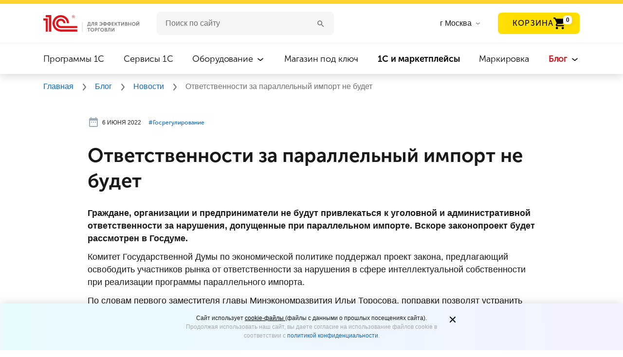

--- FILE ---
content_type: text/css
request_url: https://torg.1c.ru/bitrix/cache/css/s1/torg.1c.ru/page_ffe4a5534028cfb4d36953110ace0261/page_ffe4a5534028cfb4d36953110ace0261_v1.css?176881775428443
body_size: 5291
content:


/* Start:/local/templates/torg.1c.ru/components/torg1c/news.detail/torg.1c.ru.news.detail.news.v3/style.css?174013457711316*/
/* region Форма заявки */
#promoBlock .promo-block__consultation {
    margin-top: 45px;
    margin-bottom: 60px;
    border-radius: 24px;
    padding: 48px 36px;
}

#promoBlock .buttons-block {
    margin-top: 4px;
}

#promoBlock .promo-block__consultation .buttons-block .promo-block__consultation-button {
    border: none;
    cursor: pointer;
    outline: none;
    padding: 18px 50px;
    border-radius: 8px;
    font-size: 18px;
    line-height: 24px;
    font-weight: 400;
    font-family: 'Roboto', Helvetica, sans-serif;
    letter-spacing: 0.08em;
    text-transform: uppercase;
}

#promoBlock .promo-block__consultation .buttons-block {
    margin: 4px 0 0 0;
}

#promoBlock .promo-block__consultation .promo-block__consultation-title,
#promoBlock .promo-block__consultation .promo-block__consultation-title p {
    font-family: 'MuseoSansCyrl', 'Museo Sans', Helvetica, sans-serif !important;
    font-style: normal;
    font-weight: 600;
    font-size: 22px !important;
    line-height: 32px !important;
    text-align: center;
    color: #2D2D2D;
}

#promoBlock .promo-block__consultation .promo-block__consultation-description,
#promoBlock .promo-block__consultation .promo-block__consultation-description p {
    font-family: 'MuseoSansCyrl', 'Museo Sans', Helvetica, sans-serif !important;
    font-style: normal;
    font-weight: 300;
    font-size: 16px !important;
    line-height: 26px !important;
    text-align: center;
    color: #2D2D2D;
}

@media (max-width: 767px) {
    #promoBlock .promo-block__consultation {
        padding: 28px 16px;
    }

    #promoBlock .promo-block__consultation .promo-block__consultation-title,
    #promoBlock .promo-block__consultation .promo-block__consultation-title p {
        font-size: 20px !important;
    }

    #promoBlock .promo-block__consultation .buttons-block .promo-block__consultation-button {
        font-size: 16px;
    }

    #promoBlock .promo-block__consultation .buttons-block .promo-block__consultation-button {
        padding: 18px 30px;
    }
}

/* region Цветовые решения формы заявки */
/* фон */
#promoBlock .promo-block__consultation.promo-block__color-blue {
    background: linear-gradient(134.9deg, #D7F0FF 27.05%, rgba(227, 214, 255, 0.3) 81.13%), #C4FBFF;
}

/* фон */
#promoBlock .promo-block__consultation.promo-block__color-yellow {
    background: rgba(255, 223, 1, 0.1);
}

/* фон */
#promoBlock .promo-block__consultation.promo-block__color-red {
    background: rgba(217, 25, 32, 0.1);
}

/* фон */
#promoBlock .promo-block__consultation.promo-block__color-border {
    background: #fff;
    border: 4px solid #FFDF01;
    box-sizing: border-box;
    border-radius: 24px;
}

/* кнопка */
#promoBlock .promo-block__consultation.promo-block__color-blue .buttons-block .promo-block__consultation-button,
#promoBlock .promo-block__consultation.promo-block__color-red .buttons-block .promo-block__consultation-button {
    color: #D91920;
    background-color: #fff;
}

/* кнопка при наведении */
#promoBlock .promo-block__consultation.promo-block__color-blue .buttons-block .promo-block__consultation-button:hover,
#promoBlock .promo-block__consultation.promo-block__color-red .buttons-block .promo-block__consultation-button:hover {
    color: #fff;
    background-color: #D91920;
}

/* кнопка */
#promoBlock .promo-block__consultation.promo-block__color-yellow .buttons-block .promo-block__consultation-button,
#promoBlock .promo-block__consultation.promo-block__color-border .buttons-block .promo-block__consultation-button {
    color: #000;
    background-color: #FFE94D; /* #FFD42F */
}

/* кнопка при наведении */
#promoBlock .promo-block__consultation.promo-block__color-yellow .buttons-block .promo-block__consultation-button:hover,
#promoBlock .promo-block__consultation.promo-block__color-border .buttons-block .promo-block__consultation-button:hover {
    color: #000;
    background-color: #FFDF01;
}

/* endregion Цветовые решения формы заявки */
/* endregion Форма заявки */

#makeOrder h1,
#makeOrder h2,
#makeOrder h3,
#makeOrder h4 {
    margin-top: 0 !important;
}

#makeOrder .modal-content {
    border-radius: 1rem;
}

#makeOrder .container:not(.header__container) {
    padding-left: 0 !important;
    padding-right: 0 !important;
}

.tags-list__item a,
.tags-list__item a:hover{
    color: #000;
}

.infinity-load-articles .new-banner .new-banner__container {
    top: 94px;
}

@media (max-width: 767px) {
    .infinity-load-articles .new-banner .new-banner__container {
        top: 10px;
    }
}
.stats--top .stats__item {
    margin-right: 15px !important;
}
.publications .tags-list__items {
    color: #000!important;
    margin: 0px 6px 0 3px;
    padding: 6px 12px;
    font-family: inherit;
    font-size: 14px;
    line-height: 18px;
    background-color: #DDE3EA;
    border-radius: 24px;
    padding: 5px 20px !important;
    background: linear-gradient(134.9deg, #D7F0FF 27.05%, rgba(227, 214, 255, 0) 89.13%), #EFFFFB !important;
}
.publications .tags-list__items a {
    text-decoration: none;
    color: #000000;
}

.tags-list {
    margin-bottom: 0 !important;
}

.article-top {
    flex-flow: wrap!important;
    gap: 10px 0!important;

}

/*@media (max-width: 767px) {
    .tags-list {
        margin-bottom: -10px!important;
    }
}*/


.publications .tags-list__item {
    background-color: unset!important;
}

.publications .tags-list .tags-list__item {
    padding: 0 5px !important;
}

.publications .author-block {
    margin-right: 0px!important;
    margin-left: 0px!important;
    border-bottom: unset!important;
    margin-bottom: 0!important;
}

.publications .border-news {
    border-top: unset!important;
}

.publications .tags-list a {
    color: #0f65bb;
}


.stats__row {
    display: inline-flex;
    flex-direction: row;
    align-items: center;
}

@media screen and (max-width: 767px){
    main .publications h1 {
        font-size: 36px;
        line-height: 30px;
        margin: 1rem 0 !important;
    }
}

@media screen and (max-width: 900px){
    .stats {
        flex-direction: column;
    }

    .stats__row {
        display: flex;
        flex-direction: row;
        align-items: center;
        justify-content: center;
        margin-bottom: 0.5rem;
        padding-top: 15px
    }

    .publications {
        padding-top: 0 !important;
    }
}

.stats__row--mobile {
    display: contents;
}

@media screen and (max-width: 426px) {
    .stats__row {
        flex-direction: column;
        align-items: flex-start;
    }

    .stats__row--mobile {
        display: flex;
        flex-direction: row;
        align-items: center;
        margin-bottom: 0.5rem;
    }

    .publications .tags-list__items {
        margin-left: 0;
    }

    .tags-list--rubrics {
        flex-direction: column;
    }

    .tags-list {
        margin-bottom: 0 !important;
    }

    .publications .tags-list.tags-list--hashtags {
        padding-left: 7px;
    }
}

.mailing-tlg {
    position: relative;
    margin-top: 45px;
}
.mailing-tlg__img {
    background-image: url("/local/html/redesign/mailing-telegram/img/airplanes.svg");
    background-repeat: no-repeat;
    background-position: center;
    background-size: cover;
    position: absolute;
    width: 146px;
    height: 125px;
    left: -45px;
    top: -15px;
}
.mailing-tlg__block {
    display: flex;
    height: 90px;
    align-items: center;
    justify-content: center;
    position: relative;
    overflow: hidden;
    border-radius: 16px;
    background: linear-gradient(92.07deg, #E6F6FF -0.39%, rgba(227, 214, 255, 0) 64.27%), #EFFFFB;
    box-shadow: 0px 2px 25px rgba(0, 0, 0, 0.1);
    color: #000000;
}
.mailing-tlg__block:hover {
    color: #000000;
}
.mailing-tlg__description {
    position: relative;
    z-index: 10;
    max-width: 716px;
    margin-left:  111px;
    font-family: "Roboto", Helvetica, sans-serif;
    font-size: 18px;
    font-weight: 400;
    line-height: 20px;
}

.mailing-tlg__description--mobile{
    position: relative;
    z-index: 10;
    max-width: 716px;
    margin-left:  111px;
    font-family: Roboto, Helvetica, sans-serif;
    font-size: 18px;
    font-weight: 400;
    line-height: 20px;
    display: none;
}

.mailing-tlg__description-link {
    color: #4B78CF;
    font-weight: bold;
}

.mailing-tlg__button {
    display: inline-block;
    position: relative;
    z-index: 10;
    background: #FFFFFF;
    padding: 12px 33px;
    margin: 0 25px 0 45px;
    border-radius: 8px;
    border: none;
    text-transform: uppercase;
    color: #D91920;
    font-family: 'Roboto', Helvetica, sans-serif;
    font-size: 14px;
    line-height: 14px;
}
.mailing-tlg__circle {
    z-index: 1;
    position: absolute;
    background: #FFFFFF;
    opacity: 0.3;
    box-shadow: 0px 4px 10px rgba(174, 144, 123, 0.4);
    border-radius: 200px;
}
.mailing-tlg__circle--first {
    width: 148px;
    height: 149px;
    left: 53px;
    bottom: -85px;
}
.mailing-tlg__circle--second {
    width: 43px;
    height: 44px;
    left: 153px;
    top: -20px;
}
.mailing-tlg__circle--third {
    width: 72px;
    height: 74px;
    left: calc(50% + 85px);
    bottom: -51px;
}
.mailing-tlg__circle--fourth {
    width: 223px;
    height: 227px;
    left: calc(50% + 135px);
    bottom: -71px;
}
.mailing-tlg__circle--fifth {
    width: 85px;
    height: 97px;
    right: -35px;
    top: -65px;
}
@media (max-width: 1024px) {
    .mailing-tlg__img {
        width: 135px;
        height: 116px;
        left: -15px;
    }
    .mailing-tlg__description {
        margin-left:  121px;
    }
    .mailing-tlg__button {
        margin:  0 25px 0 24px;
    }
}
@media (max-width: 668px) {
    .mailing-tlg__img {
        width: 75px;
        height: 64px;
        top: 15px;
    }
    .mailing-tlg__block {
        border-radius: 14px;
        background: linear-gradient(92.07deg, #E6F6FF -0.39%, rgba(227, 214, 255, 0) 64.27%), #EFFFFB;
        color: #000000;
    }
    .mailing-tlg__description {
        display: none;
    }
    .mailing-tlg__description--mobile {
        display: block;
        margin:  0 3px 0 78px;
        font-size: 14px;
        line-height: 18px;
    }
    .mailing-tlg__button {
        display: none;
    }
    .mailing-tlg__circle--third {
        left: unset;
        right: 47px;
        bottom: -51px;
    }
    .mailing-tlg__circle--fourth {
        left: unset;
        right: -142px;
        bottom: -71px;
    }
    .mailing-tlg__circle--first,
    .mailing-tlg__circle--second,
    .mailing-tlg__circle--fifth {
        display: none;
    }
}

@media (max-width: 766px) {
    iframe {
        max-width: 100%;
        height: auto;
        aspect-ratio: 16/9;
    }
}

.publications__source-text {
    color: #959595;
    font-size: 10pt;
}

.bread-crumbs {
    font-family: "Roboto", Helvetica, sans-serif !important;
}

.publications .tags-list li.tags {
    font-family: "Museo Sans", Helvetica, sans-serif !important;
}

.publications h1.headline-news {
    font-family: "Museo Sans", Helvetica, sans-serif;
}

.publications .publications__content-body p {
    font-family: "Roboto", Helvetica, sans-serif !important;
}

.publications .publications__content-body p img {
    margin-top: 16px;
}

/* End */


/* Start:/check/check.form.css?17516191593937*/
@media (max-width: 4000px) {
    #request-page .modal-dialog, #makeOrder .modal-dialog, #consultForm .modal-dialog {
        max-width: 45% !important;
    }
}

@media (max-width: 1240px) {
    #request-page .modal-dialog, #makeOrder .modal-dialog, #consultForm .modal-dialog {
        max-width: 50% !important;
    }
}

@media (max-width: 1024px) {
    #request-page .modal-dialog, #makeOrder .modal-dialog, #consultForm .modal-dialog {
        max-width: 60% !important;
    }
}

@media (max-width: 900px) {
    #request-page .modal-dialog, #makeOrder .modal-dialog, #consultForm .modal-dialog {
        max-width: 70% !important;
    }
}

@media (max-width: 766px) {
    #request-page .modal-dialog, #makeOrder .modal-dialog, #consultForm .modal-dialog {
        max-width: 95% !important;
    }

    .basket__container {
        padding: 0 !important;
    }

    .order-field-mobile {
        padding-right: 0 !important;
        padding-left: 0 !important;
    }

    .basket__container {
        padding-bottom: 0;
    }
}

.form__location {
    padding: 15px;
    font-size: 15px;
}

#request-page .basket__container {
    padding: 10px;
    margin-bottom: 0 !important;
}

.close:hover {
    background: transparent !important;
}

.close.close-modal {
    font-size: 26px !important;
    text-align: right;
}

#makeOrder .category-block {
    margin-bottom: 4rem !important;
}

#makeOrder .basket__container {
    padding: 10px;
}

#makeOrder #order-form #consultation__order-form .basket__container {
    padding-top: 0;
    padding-bottom: 4rem;
}

.row.product-item:last-of-type {
    border-bottom: none !important;
}

.use-1c-text {
    font-size: 14px; /* 16 */
    line-height: 24px; /* 30 */
    font-family: 'Museo Sans', Helvetica, sans-serif;
    margin-top: 24px; /* 30 */
    margin-bottom: 24px; /* 30 */
}

.toggle-switch-tab.nav.nav-tabs {
    background-color: #fff !important;
    border-bottom: none !important;
}

.nab-buttons-1c {
    margin-bottom: 21px;
    background-color: white !important;
}

.toggle-switch-tab__bullet.nav-item.nav-link.active {
    font-weight: 700;
    border-bottom: 2px solid #ffd400 !important;
    /*border-bottom: 0;*/
    color: black !important;
    background-color: #fff !important;
    border-radius: 0 !important;
    font-size: 18px !important;  /* 23 */
    padding-bottom: 12px!important; /* 15 */
}

.toggle-switch-tab__bullet.nav-item.nav-link {
    font-size: 18px !important; /* 23 */
    line-height: 16px; /* 20 */
    font-weight: 100;
    border-bottom: 1px solid rgba(26, 25, 25, 0.2) !important;
    /*border-bottom: 0;*/
    color: black !important;
    background-color: #fff !important;
    border-radius: 0 !important;
    padding-bottom: 12px!important; /* 15 */
}

.breadcrumbs__block {
    padding: 15px;
}

#makeOrder .form__location .form-control {
    color: #000;
}

/* start TORG-2450 */
.modal-content.form__location .basket__container .row,
.modal-content.form__location .basket__container .col-12 .row.form-group {
    margin-left: 0;
}

@media (max-width: 767px) {
    .modal-content.form__location .soft-hidden.show-app {
        margin-left: -15px;
    }

    .form-group > div {
        margin-bottom: 10px;
    }
}
/* end TORG-2450 */

.basket__container--details {
    cursor: pointer;
}

.basket__container--details:not([open]) > .basket__container--summary {
    background: linear-gradient(to right, rgb(158, 171, 184) 40%, rgba(158, 171, 184, 0) 100%);
    -webkit-background-clip: text;
    color: transparent;
}

@media (max-width: 1656px) {
    .basket__container--details:not([open]) > .basket__container--summary {
        background: linear-gradient(to bottom, rgb(158, 171, 184) 40%, rgba(158, 171, 184, 0) 100%);
        -webkit-background-clip: text;
        color: transparent;
    }
}

.basket__container .policy {
    display: flex;
}

.basket__container .policy > label {
    padding-top: 7px;
    margin-left: 10px;
}

/* End */


/* Start:/local/html/redesign/pop-app/css/new-banner.css?17391347792513*/
.new-banner {
    height: auto;
    position: relative;
    min-height: 301px;
    overflow: visible;
    margin-top: 30px;
}

.new-banner__container {
    max-width: 1140px;
    padding: 0 30px;
    margin: 93px auto 36px;
    position: relative;
    z-index: 2;
}

.new-banner__content-title,
.new-banner__content-description {
    font-family: "Museo Sans", Helvetica, sans-serif;
    color: unset;
}

.new-banner__contant {
    margin: 0 0 0 219px;
    max-width: 407px;
    color: #FFFFFF;
}

.new-banner__contant_color-black {
    color: #2D2D2D;
}

.new-banner__content-title {
    margin: 0 0 13px 0;
    font-size: 26px;
    font-weight: 600;
    line-height: 32px;
}

.new-banner__content-description {
    margin: 0 0 23px 0;
    font-size: 16px;
    font-weight: 400;
    line-height: 20px;
}

.new-banner__social-network-wrapper {
    display: flex;
    gap: 12px;
}

.new-banner__social-network {
    width: 52px;
    height: 52px;
}

.new-banner__social-network--icon {
    width: 52px;
    max-width: 100%;
    height: 52px;
    max-height: 100%;
    background-size: contain;
    background-repeat: no-repeat;
}

.new-banner__img {
    position: absolute;
    width: 100%;
    height: 100%;
    top: 0;
    left: 0;
    z-index: 1;
    object-fit: cover;
}

.new-banner__smail {
    position: relative;
    top: -2px;
    margin: 0 0 0 -2px;
    width: 20px;
}

/* Медиазапросы */
@media (max-width: 1024px) {
    .new-banner {
        min-height: 382px;
    }

    .new-banner__container {
        margin: 108px auto 36px;
    }

    .new-banner__contant {
        margin: 0;
    }
}

@media (max-width: 767px) {
    .new-banner__container {
        margin: 33px auto 36px;
        padding: 0 16px;
    }

    .new-banner {
        min-height: 312px;
    }

    .new-banner__contant {
        max-width: 301px;
    }

    .new-banner__content-title {
        margin: 0 0 16px 0;
        font-size: 24px;
        line-height: 28px;
    }

    .new-banner__content-description {
        margin: 0 0 27px 0;
    }

    .new-banner__social-network-wrapper {
        gap: 8px;
    }

    .new-banner__social-network {
        width: 36px;
        height: 36px;
    }
}

@media (max-width: 680px) {
    .new-banner__contant {
        max-width: 201px;
    }
}

@media (max-width: 480px) {
    .new-banner__content-description {
        max-width: 100px;
    }
}

.mailing {
    margin-top: 0 !important;
}

@media (min-width: 1921px) {
    .new-banner {
        min-height: 400px;
    }
}

/* End */


/* Start:/local/html/redesign/pop-app/css/pop-app.css?175161915910005*/
/* ---------------------------- Общие стили для поп-апов ------------------------------ */

/* Родительский элемент поп-апа */
.pop-app {
    justify-content: center;
    align-items: center;
    position: fixed;
    width: 100vw;
    height: 100vh;
    background: rgba(0, 0, 0, 0.4);
    z-index: 999;
}

.pop-app_close {
    display: none;
}

.pop-app_open {
    display: flex;
}

/* Контейнер для поп-апа  */
.pop-app__container {
    position: relative;
    margin: 0 19px;
}

/* Кнопка закрытия поп-апа */
.pop-app__buuton-close {
    position: absolute;
    border-radius: 30px;
    width: 48px;
    height: 48px;
    cursor: pointer;
}

.pop-app__icon-close {
    position: relative;
    width: 16px;
    height: 17px;
}


/* Цвета кнопок и крестиков для фиолетового, жёлтого и синего баннеров */
/* Фиолетовый */
.pop-app__buuton-close_purple {
    background: #E2BEFF;
}
.pop-app__icon-close_purple {
    stroke: #611F80!important;
}
/* Жёлтый */
.pop-app__buuton-close_yelow {
    background: #FFF4BF;
}
.pop-app__icon-close_yelow {
    stroke: #2D2D2D!important;
}
/* Синий */
.pop-app__buuton-close_blue {
    background: #0F6CFF;
}
.pop-app__icon-close_blue {
    stroke: #FFFFFF!important;
}

/* Изображение поп-апа */
.pop-app__img {
    width: 100%;
    object-fit: cover;
}

.pop-app__smail {
    position: relative;
    top: -2px;
    margin: 0 0 0 3px;
    width: 28px;
}

/* Титульник + параграф + ссылки на соц-сети */
.pop-app__content-title,
.pop-app__content-description {
    font-family: "MuseoSansCyrl", Helvetica, sans-serif;
    display: -webkit-box;
    -webkit-box-orient: vertical;
    overflow: hidden;
    color: unset;
}

.pop-app__contant {
    position: absolute;
    top: 0;
    left: 0;
    color: #FFFFFF;
}

.pop-app__contant_color-black {
    color: #2D2D2D;
}

.pop-app__content-title {
    font-weight: 600;
}

.pop-app__content-description {
    font-size: 16px;
    font-weight: 400;
    line-height: 28px;
    -webkit-line-clamp: 2;
}

.pop-app__social-network-wrapper {
    display: flex;
}

.pop-app__social-network {
    width: 80px;
    height: 80px;
}

.pop-app__social-network img {
    width: 100%;
}

@media (max-width: 768px) {
    .pop-app__container {
        margin: 0 16px;
    }
}

/* --------------------------------------------------------------------------------------- */



/* ----------------- Большой поп-апп ---------------------------*/

/* Контейнер для поп-апа  */
.pop-app__container_big {
    max-width: 900px;
}

/* Кнопка закрытия поп-апа */
.pop-app__buuton-close_big {
    right: 10%;
    top: 3%;
}

.pop-app__icon-close_big {
    left: calc(100% / 2 - 16px / 2);
    top: calc(100% / 2 - 17px / 2);
    margin-left: 0px;
}

/* Титульник + параграф + ссылки на соц-сети */
.pop-app__contant_big {
    margin: 55px 0 0 60px;
    max-width: 497px;
}

.pop-app__content-title_big {
    font-size: 33px;
    line-height: 48px;
    margin: 0 0 32px 0;
    -webkit-line-clamp: 3;
}

.pop-app__content-description_big {
    margin: 0 0 58px 0;
    font-size: 17px!important;
    -webkit-line-clamp: 2;
}


/* Медиазапросы */
@media (max-width: 1168px) {

    /* Титульник + параграф */
    .pop-app__contant_big {
        margin: 75px 0 0 40px;
    }

    .pop-app__content-title_big {
        margin: 0 0 24px 0;
    }

    .pop-app__content-description_big {
        margin: 0 0 28px 0;
        font-size: 17px!important;
    }

}

@media (max-width: 1024px) {

    /* Контейнер для поп-апа  */
    .pop-app__container_big {
        margin: 0 30px;
        max-width: 670px;
    }

    /* Кнопка закрытия поп-апа */
    .pop-app__buuton-close_big {
        right: 7%;
        top: 4%;
        width: 44px;
        height: 44px;
    }

    /* Титульник + параграф + ссылки на соц-сети */
    .pop-app__contant_big {
        margin: 85px 0 0 32px;
        max-width: 390px;
    }

    .pop-app__content-title_big {
        font-size: 32px;
        line-height: 40px;
        margin: 0 0 28px 0;
    }

    .pop-app__content-description_big {
        font-size: 20px;
        line-height: 28px;
        margin: 0 0 49px 0;
    }

    .pop-app__social-network_big {
        width: 56px;
        height: 56px;
    }
}

@media (max-width: 940px) {
    .pop-app__contant_big {
        margin: 89px 0 0 32px;
        max-width: 389px;
    }
}

@media (max-width:767px) {

    /* Контейнер для поп-апа  */
    .pop-app__container_big {
        margin: 0 16px;
    }

    /* Кнопка закрытия поп-апа */
    .pop-app__buuton-close_big {
        right: 7%;
        top: 9%;
        width: 32px;
        height: 32px;
    }

    .pop-app__icon-close_big {
        width: 13px;
        height: 12px;
        left: calc(32px / 2 - 6.5px);
        top: calc(32px / 2 - 10px);
    }

    /* Титульник + параграф + ссылки на соц-сети */
    .pop-app__contant_big {
        margin: 135px 0 0 24px;
    }

    .pop-app__content-title_big {
        -webkit-line-clamp: 4;
    }

    .pop-app__content-description_big {
        max-width: 250px;
        margin: 0 0 32px 0;
        -webkit-line-clamp: 3;
    }

    .pop-app__social-network-wrapper_big {
        gap: 8px;
    }

    .pop-app__social-network_big {
        width: 36px;
        height: 36px;
    }
    .pop-app__container_big {
        max-width: 365px!important;
    }
}

@media (max-width:540px) {

    /* Параграф */
    .pop-app__contant_big {
        margin: 110px 0 0 24px;
        max-width: 380px;
    }

    .pop-app__content-description_big {
        max-width: 200px;
    }
}

@media (max-width:480px) {
    .pop-app__buuton-close_big {
        right: 4%;
        top: 7%;
    }

    /* Титульник + параграф */
    .pop-app__contant_big {
        margin: 105px 0 0 24px;
        max-width: 320px;
    }

    .pop-app__content-title_big {
        font-size: 24px;
        line-height: 28px;
        margin: 0 0 16px 0;
    }

    .pop-app__content-description_big {
        font-size: 16px;
        line-height: 20px;
        max-width: 170px;
    }
}

@media (max-width:420px) {

    /* Параграф */
    .pop-app__contant_big {
        margin: 77px 0 0 24px;
        max-width: 201px;
    }

    .pop-app__content-description_big {
        max-width: 111px;
    }
}

/* --------------------------------------------------------------------------------------- */



/* ----------------- Маленкий поп-апп ---------------------------*/

/* Контейнер для поп-апа  */
.pop-app__container_small {
    width: 605px;
}

/* Кнопка закрытия поп-апа */
.pop-app__buuton-close_small {
    right: 0;
    top: 130px;
}

.pop-app__icon-close_small {
    left: calc(100% / 2 - 16px / 2);
    top: calc(100% / 2 - 18px / 2);
    margin-left: 0;
}

/* Титульник + параграф + ссылки на соц-сети */
.pop-app__contant_small {
    margin: 355px 50px 0;
    max-width: 604px;
    text-align: center;
}

.pop-app__content-title_small {
    font-size: 32px;
    line-height: 34px;
    margin: 0 0 36px 0;
    -webkit-line-clamp: 2;
}

.pop-app__content-description_small {
    margin: 0 0 60px 0;
}

.pop-app__social-network-wrapper_small {
    justify-content: center;
}

/* Медиазапросы */
@media (max-width: 1024px) {
    .pop-app__container_small {
        max-width: 605px;
    }

    .pop-app__contant_small {
        margin: 355px 55px 0;
        max-width: 604px;
        text-align: center;
    }

    .pop-app__content-title_small {
        font-size: 32px;
        line-height: 40px;
        margin: 0 0 32px 0;
    }

    .pop-app__content-description_small {
        margin: 0 0 56px 0;
    }
}

@media (max-width: 768px) {
    .pop-app__container_small {
        max-width: 350px!important;
    }

    .pop-app__contant_small {
        margin: 260px 16px 0;
    }

    .pop-app__content-title_small {
        -webkit-line-clamp: 3;
    }

    /* Кнопка закрытия поп-апа */
    .pop-app__buuton-close_small {
        width: 32px;
        height: 32px;
        top: 70px;
    }

    .pop-app__icon-close_small {
        width: 13px;
        height: 12px;
        left: calc(100% / 2 - 13px / 2);
        top: calc(100% / 2 - 18px / 2);
    }
    .pop-app__content-title_small {
        font-size: 20px;
        line-height: 24px;
        margin: 0 0 16px 0;
    }
    .pop-app__content-description_small {
        font-size: 14px;
        line-height: 22px;
        margin: 0 0 32px 0;
    }
}

@media (max-width:540px) {
    .pop-app__content-title_small {
        font-size: 20px;
        line-height: 24px;
        margin: 0 0 16px 0;
    }

    .pop-app__content-description_small {
        font-size: 16px;
        line-height: 22px;
        margin: 0 0 32px 0;
    }

    .pop-app__social-network-wrapper_small {
        gap: 8px;
    }

    .pop-app__social-network_small {
        width: 44px;
        height: 44px;
    }

    .pop-app__content-description_small {
        font-size: 14px;
    }
}

@media (max-width:460px) {
    .pop-app__buuton-close_small {
        top: 20px;
    }
}

@media (max-width:380px) {
    .pop-app__contant_small {
        margin: 220px 16px 0;
    }
}

@media (max-width:340px) {
    .pop-app__contant_small {
        margin: 179px 16px 0;
    }
}
@media (max-width: 769px) {
    .pop-app__contant_small {
        max-width: 256px;
        margin: 263px 51px 0;
    }
    .pop-app__social-network-wrapper_small {
        margin: 20px;
    }
}
    /* --------------------------------------------------------------------------------------- */
/* End */
/* /local/templates/torg.1c.ru/components/torg1c/news.detail/torg.1c.ru.news.detail.news.v3/style.css?174013457711316 */
/* /check/check.form.css?17516191593937 */
/* /local/html/redesign/pop-app/css/new-banner.css?17391347792513 */
/* /local/html/redesign/pop-app/css/pop-app.css?175161915910005 */


--- FILE ---
content_type: image/svg+xml
request_url: https://torg.1c.ru/local/html/images/svg/telegram.svg
body_size: 916
content:
<svg width="52" height="52" viewBox="0 0 52 52" fill="none" xmlns="http://www.w3.org/2000/svg">
<path d="M26 52C40.3594 52 52 40.3594 52 26C52 11.6406 40.3594 0 26 0C11.6406 0 0 11.6406 0 26C0 40.3594 11.6406 52 26 52Z" fill="#35B1E7"/>
<path d="M21.2333 37.9166C20.391 37.9166 20.5341 37.5985 20.2436 36.7965L17.7666 28.6445L36.8333 17.3333" fill="#C8DAEA"/>
<path d="M21.2334 37.9166C21.8834 37.9166 22.1706 37.6193 22.5334 37.2666L26.0001 33.8957L21.6758 31.2881" fill="#A9C9DD"/>
<path d="M21.6749 31.2889L32.1529 39.0302C33.3486 39.69 34.2115 39.3484 34.5094 37.9201L38.7745 17.8215C39.2111 16.0708 38.1071 15.2767 36.9632 15.796L11.9187 25.4531C10.2092 26.1388 10.2192 27.0925 11.6071 27.5175L18.0341 29.5235L32.9133 20.1364C33.6157 19.7104 34.2604 19.9394 33.7312 20.409" fill="url(#paint0_linear_1815_38385)"/>
<defs>
<linearGradient id="paint0_linear_1815_38385" x1="22.7448" y1="27.5972" x2="25.5229" y2="36.5834" gradientUnits="userSpaceOnUse">
<stop stop-color="#EFF7FC"/>
<stop offset="1" stop-color="white"/>
</linearGradient>
</defs>
</svg>


--- FILE ---
content_type: image/svg+xml
request_url: https://torg.1c.ru/local/html/images/svg/logo.svg
body_size: 9874
content:
<svg width="203" height="36" viewBox="0 0 203 36" fill="none" xmlns="http://www.w3.org/2000/svg">
<path d="M95.1573 21.3044C95.9361 20.0301 96.1255 18.1611 96.1255 16.685V16.1221H98.125V21.3044H95.1573ZM93 21.3044V23.9699H94.2523V22.4832H99.1037V23.9699H100.314V21.3044H99.4826V14.9434H94.8416V16.5894C94.8416 18.1186 94.6838 19.892 93.7577 21.3044H93Z" fill="#717070"/>
<path d="M101.074 21.315V22.5681C103.147 22.4938 103.979 20.6779 103.979 17.0248V16.1221H105.947V22.4832H107.304V14.9434H102.684V17.0035C102.684 19.9239 102.179 21.1664 101.074 21.315Z" fill="#717070"/>
<path d="M108.603 22.4832H110.118L111.739 19.669H112.833V22.4832H114.191V14.9434H111.77C111.033 14.9434 110.665 15.0071 110.349 15.1451C109.623 15.4531 109.097 16.1646 109.097 17.2265C109.097 18.1823 109.508 19.0106 110.423 19.4142V19.4354C110.423 19.4354 110.349 19.5416 110.181 19.8283L108.603 22.4832ZM111.654 18.5221C110.928 18.5221 110.476 18.0761 110.476 17.2796C110.476 16.8761 110.634 16.5044 110.939 16.3133C111.128 16.1965 111.391 16.1221 111.875 16.1221H112.833V18.5221H111.654Z" fill="#717070"/>
<path d="M118.44 21.4531C119.124 22.1115 120.113 22.6106 121.344 22.6106C123.607 22.6106 125.217 20.9115 125.217 18.6708C125.217 16.5257 123.733 14.8159 121.397 14.8159C120.345 14.8159 119.271 15.1664 118.577 15.8779L119.229 16.908C119.861 16.3558 120.576 16.0584 121.355 16.0584C122.691 16.0584 123.628 16.9504 123.786 18.1504H120.197V19.2655H123.775C123.596 20.4442 122.702 21.3681 121.344 21.3681C120.481 21.3681 119.65 20.9965 119.124 20.4867L118.44 21.4531Z" fill="#717070"/>
<path d="M126.236 18.469C126.236 20.3381 127.625 21.6549 129.656 21.6549V22.6106H131.014V21.6549C133.055 21.6549 134.434 20.3381 134.434 18.469C134.434 16.6319 133.045 15.3469 131.014 15.3469V14.5186H129.656V15.3469C127.625 15.3469 126.236 16.6319 126.236 18.469ZM131.014 20.508V16.4938C132.224 16.4938 133.055 17.2903 133.055 18.469C133.055 19.6796 132.224 20.508 131.014 20.508ZM127.625 18.469C127.625 17.2903 128.456 16.4938 129.656 16.4938V20.508C128.456 20.508 127.625 19.6796 127.625 18.469Z" fill="#717070"/>
<path d="M135.336 18.469C135.336 20.3381 136.725 21.6549 138.756 21.6549V22.6106H140.114V21.6549C142.155 21.6549 143.534 20.3381 143.534 18.469C143.534 16.6319 142.145 15.3469 140.114 15.3469V14.5186H138.756V15.3469C136.725 15.3469 135.336 16.6319 135.336 18.469ZM140.114 20.508V16.4938C141.324 16.4938 142.155 17.2903 142.155 18.469C142.155 19.6796 141.324 20.508 140.114 20.508ZM136.725 18.469C136.725 17.2903 137.557 16.4938 138.756 16.4938V20.508C137.557 20.508 136.725 19.6796 136.725 18.469Z" fill="#717070"/>
<path d="M144.994 22.4832H149.635V21.3044H146.351V19.2761H148.867V18.0973H146.351V16.1221H149.466V14.9434H144.994V22.4832Z" fill="#717070"/>
<path d="M151.196 22.4832H152.553V19.1912H153.522L155.342 22.4832H156.879L154.637 18.554V18.5327L156.752 14.9434H155.279L153.522 18.0124H152.553V14.9434H151.196V22.4832Z" fill="#717070"/>
<path d="M159.811 22.4832H161.158V16.1221H163.61V14.9434H157.359V16.1221H159.811V22.4832Z" fill="#717070"/>
<path d="M164.884 22.4832H166.231L169.073 18.1398C169.346 17.6938 169.694 16.9717 169.694 16.9717H169.715C169.715 16.9717 169.641 17.6938 169.641 18.1398V22.4832H170.988V14.9434H169.641L166.821 19.2867C166.547 19.7327 166.189 20.4655 166.189 20.4655H166.168C166.168 20.4655 166.242 19.7434 166.242 19.2973V14.9434H164.884V22.4832Z" fill="#717070"/>
<path d="M173.018 22.4832H175.723C177.102 22.4832 178.301 21.8035 178.301 20.2956C178.301 19.531 177.912 18.7664 177.091 18.5221V18.5009C177.659 18.1929 177.996 17.5876 177.996 16.8867C177.996 15.6442 177.038 14.9434 175.681 14.9434H173.018V22.4832ZM174.376 18.023V16.1221H175.67C176.291 16.1221 176.617 16.515 176.617 17.0566C176.617 17.5982 176.281 18.023 175.691 18.023H174.376ZM174.376 21.3044V19.1274H175.828C176.512 19.1274 176.912 19.5841 176.912 20.2106C176.912 20.8478 176.523 21.3044 175.828 21.3044H174.376Z" fill="#717070"/>
<path d="M179.888 22.4832H181.246V19.3186H184.666V22.4832H186.013V14.9434H184.666V18.1398H181.246V14.9434H179.888V22.4832Z" fill="#717070"/>
<path d="M187.591 18.6602C187.591 20.8796 189.253 22.6106 191.453 22.6106C193.652 22.6106 195.315 20.8796 195.315 18.6602C195.315 16.5044 193.652 14.8159 191.453 14.8159C189.253 14.8159 187.591 16.5044 187.591 18.6602ZM188.99 18.6602C188.99 17.1947 190.085 16.069 191.453 16.069C192.821 16.069 193.915 17.1947 193.915 18.6602C193.915 20.1894 192.821 21.3575 191.453 21.3575C190.085 21.3575 188.99 20.1894 188.99 18.6602Z" fill="#717070"/>
<path d="M200.011 14.6035C200.927 14.6035 201.737 14.0726 201.737 13.1381V13H200.727V13.1274C200.727 13.5947 200.359 13.8071 200.011 13.8071C199.664 13.8071 199.306 13.5947 199.306 13.1381V13H198.285V13.1381C198.285 14.0726 199.096 14.6035 200.011 14.6035ZM196.896 22.4832H198.243L201.085 18.1398C201.358 17.6938 201.706 16.9717 201.706 16.9717H201.727C201.727 16.9717 201.653 17.6938 201.653 18.1398V22.4832H203V14.9434H201.653L198.833 19.2867C198.559 19.7327 198.201 20.4655 198.201 20.4655H198.18C198.18 20.4655 198.254 19.7434 198.254 19.2973V14.9434H196.896V22.4832Z" fill="#717070"/>
<path d="M95.5257 34.8726H96.8727V28.5115H99.3247V27.3327H93.0737V28.5115H95.5257V34.8726Z" fill="#717070"/>
<path d="M99.8894 31.0496C99.8894 33.269 101.552 35 103.752 35C105.951 35 107.614 33.269 107.614 31.0496C107.614 28.8938 105.951 27.2053 103.752 27.2053C101.552 27.2053 99.8894 28.8938 99.8894 31.0496ZM101.289 31.0496C101.289 29.5841 102.383 28.4584 103.752 28.4584C105.12 28.4584 106.214 29.5841 106.214 31.0496C106.214 32.5788 105.12 33.7469 103.752 33.7469C102.383 33.7469 101.289 32.5788 101.289 31.0496Z" fill="#717070"/>
<path d="M109.195 34.8726H110.553V32.2708H112.079C113.478 32.2708 114.457 31.2513 114.457 29.7858C114.457 28.3204 113.478 27.3327 112.079 27.3327H109.195V34.8726ZM110.553 31.0814V28.5115H111.847C112.615 28.5115 113.078 29.0106 113.078 29.7858C113.078 30.5717 112.615 31.0814 111.826 31.0814H110.553Z" fill="#717070"/>
<path d="M115.849 34.8726H117.207V28.5115H120.143V27.3327H115.849V34.8726Z" fill="#717070"/>
<path d="M120.674 31.0496C120.674 33.269 122.337 35 124.536 35C126.736 35 128.398 33.269 128.398 31.0496C128.398 28.8938 126.736 27.2053 124.536 27.2053C122.337 27.2053 120.674 28.8938 120.674 31.0496ZM122.074 31.0496C122.074 29.5841 123.168 28.4584 124.536 28.4584C125.904 28.4584 126.999 29.5841 126.999 31.0496C126.999 32.5788 125.904 33.7469 124.536 33.7469C123.168 33.7469 122.074 32.5788 122.074 31.0496Z" fill="#717070"/>
<path d="M129.98 34.8726H132.684C134.063 34.8726 135.262 34.1929 135.262 32.685C135.262 31.9204 134.873 31.1558 134.052 30.9115V30.8903C134.621 30.5823 134.957 29.977 134.957 29.2761C134.957 28.0336 134 27.3327 132.642 27.3327H129.98V34.8726ZM131.337 30.4124V28.5115H132.632C133.252 28.5115 133.579 28.9044 133.579 29.446C133.579 29.9876 133.242 30.4124 132.653 30.4124H131.337ZM131.337 33.6938V31.5168H132.789C133.473 31.5168 133.873 31.9735 133.873 32.6C133.873 33.2372 133.484 33.6938 132.789 33.6938H131.337Z" fill="#717070"/>
<path d="M136.02 33.7044V34.9575C138.093 34.8832 138.924 33.0673 138.924 29.4142V28.5115H140.892V34.8726H142.25V27.3327H137.63V29.3929C137.63 32.3133 137.125 33.5558 136.02 33.7044Z" fill="#717070"/>
<path d="M144.274 34.8726H145.622L148.463 30.5292C148.736 30.0832 149.084 29.3611 149.084 29.3611H149.105C149.105 29.3611 149.031 30.0832 149.031 30.5292V34.8726H150.378V27.3327H149.031L146.211 31.6761C145.937 32.1221 145.579 32.8549 145.579 32.8549H145.558C145.558 32.8549 145.632 32.1327 145.632 31.6867V27.3327H144.274V34.8726Z" fill="#717070"/>
<path d="M37.3606 30.3937C35.9691 30.3011 34.3646 30.0576 33.0991 29.6917C32.862 29.6231 31.8805 29.2629 31.6308 29.1486C27.225 27.111 24.1558 22.6632 24.1558 17.5031C24.1558 10.4255 29.9233 4.66053 37.017 4.66053C44.0477 4.66053 49.7763 10.3272 49.8748 17.3247H54.5211C54.4226 7.77056 46.6108 0.0275018 37.017 0.0275018C27.3659 0.0275018 19.5106 7.86546 19.5106 17.5031C19.5106 24.1474 23.2533 29.9261 28.7333 32.8783C29.7228 33.4008 31.143 33.9394 31.6251 34.0869C33.1872 34.5511 35.1044 34.8598 36.8108 34.989C37.3903 35.0325 39.414 35.0553 40.0038 35.0576H72V30.4372H40.0576C39.6328 30.4372 37.7763 30.4212 37.3606 30.3937ZM40.0576 23.1389C39.7198 23.1389 37.9527 23.1275 37.6263 23.1C37.0731 23.0531 36.2714 22.9708 35.7561 22.853C35.1743 22.6975 34.628 22.4917 34.3818 22.3568C32.6558 21.4249 31.4797 19.6024 31.4797 17.5031C31.4797 14.4491 33.9569 11.9725 37.017 11.9725C40.013 11.9725 42.4489 14.3519 42.5463 17.3247H47.0105C46.9166 11.8936 42.4822 7.51672 37.017 7.51672C31.4911 7.51672 27.012 11.9874 27.012 17.5031C27.012 21.3929 29.2453 24.7522 32.4978 26.3976C32.9983 26.6903 33.9397 26.9967 34.2077 27.0664C35.1262 27.3077 36.3596 27.4724 37.3606 27.5455C37.7305 27.5764 39.5423 27.5901 39.9248 27.5924V27.5993H71.9989V23.1389H40.0576ZM16.6475 35.0405H11.9702V4.67082H5.13533V6.12938e-05H16.6475V35.0405ZM0 7.00448V11.4957H5.13533V35.0405H9.62932V7.00448H0Z" fill="#D91920"/>
<path d="M63.7352 0.326415C62.0505 0.326415 60.6533 1.66762 60.6533 3.35069C60.6533 5.03377 62.0505 6.42871 63.7352 6.42871C65.4714 6.42871 66.8148 5.03377 66.8148 3.35069C66.8148 1.66762 65.4714 0.326415 63.7352 0.326415ZM63.7352 5.93248C62.3437 5.93248 61.1446 4.84054 61.1446 3.35069C61.1446 1.93631 62.3437 0.816931 63.7352 0.816931C65.1255 0.816931 66.3189 1.93631 66.3189 3.35069C66.3189 4.84054 65.1255 5.93248 63.7352 5.93248Z" fill="#D91920"/>
<path d="M64.9089 4.17921C64.9089 3.83962 64.8585 3.52405 64.4692 3.39942C64.957 3.2302 65.0051 2.91119 65.0051 2.71796C65.0051 1.93702 64.2951 1.83755 64.003 1.83755H62.6597V4.86182H63.2197V3.62124H63.6606C64.2951 3.62124 64.3478 3.9128 64.3478 4.17921C64.3478 4.69488 64.3478 4.79207 64.4692 4.86182H65.0303C64.9089 4.73947 64.957 4.64457 64.9089 4.17921ZM63.8805 3.17989H63.2197V2.22744H63.7854C64.1771 2.22744 64.4428 2.35093 64.4428 2.71796C64.4428 2.91119 64.3478 3.17989 63.8805 3.17989Z" fill="#D91920"/>
<path opacity="0.3" fill-rule="evenodd" clip-rule="evenodd" d="M82 35L82 15L83 15L83 35L82 35Z" fill="#717070"/>
</svg>
